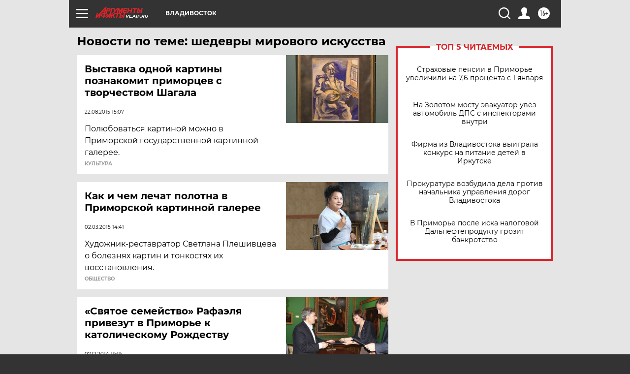

--- FILE ---
content_type: text/html
request_url: https://tns-counter.ru/nc01a**R%3Eundefined*aif_ru/ru/UTF-8/tmsec=aif_ru/653319261***
body_size: -71
content:
01056E0D69684665X1768441445:01056E0D69684665X1768441445